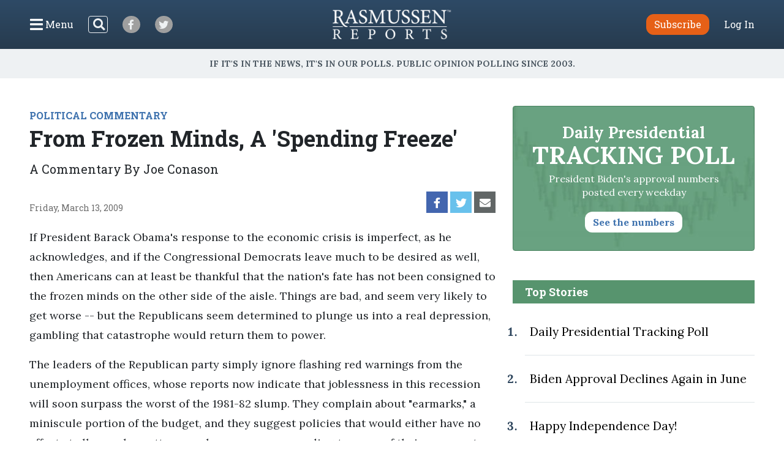

--- FILE ---
content_type: text/html; charset=UTF-8
request_url: https://www.rasmussenreports.com/public_content/political_commentary/commentary_by_joe_conason/from_frozen_minds_a_spending_freeze
body_size: 25044
content:
<!doctype html>
<html lang="en">
    <head>
                <!-- Google Tag Manager -->
<script>(function(w,d,s,l,i){w[l]=w[l]||[];w[l].push({'gtm.start':
new Date().getTime(),event:'gtm.js'});var f=d.getElementsByTagName(s)[0],
j=d.createElement(s),dl=l!='dataLayer'?'&l='+l:'';j.async=true;j.src=
'https://www.googletagmanager.com/gtm.js?id='+i+dl;f.parentNode.insertBefore(j,f);
})(window,document,'script','dataLayer','GTM-W3GBJKR');</script>
<!-- End Google Tag Manager -->                                                                                                        <title>From Frozen Minds, A 'Spending Freeze' - Rasmussen Reports&reg;</title>

        <meta charset="utf-8">
<meta name="viewport" content="width=device-width, initial-scale=1, shrink-to-fit=no">
<link rel="icon" href="/bundles/rasmussen/images/favicon.ico">

<link href="https://fonts.googleapis.com/css2?family=Lora:wght@400;700&family=Open+Sans:wght@400;600&family=Roboto+Slab:wght@400;700&display=swap" rel="stylesheet">
    <link href="/css/730445a.css" rel="stylesheet" type="text/css">
                            <meta property="og:url" content="https://www.rasmussenreports.com/public_content/political_commentary/commentary_by_joe_conason/from_frozen_minds_a_spending_freeze" />
    <meta property="og:type" content="article" />
    <meta property="og:title" content="From Frozen Minds, A &#039;Spending Freeze&#039;" />
    <meta property="og:description" content="
  If President Barack Obama&#039;s response to the economic crisis is imperfect, as he acknowledges, and if the Congressional Democrats leave much to be desired as well, then Americans can at least be thankful that the nation&#039;s fate has not been consigned to the frozen minds on the other side of the aisle.

" />
        <meta name="twitter:card" content="summary" />
    <meta name="twitter:site" content="Rasmussen_Poll" />
    <meta name="twitter:creator" content="Rasmussen_Poll" />
    <meta name="twitter:title" content="From Frozen Minds, A &#039;Spending Freeze&#039;" />
    <meta name="twitter:description" content="
  If President Barack Obama&#039;s response to the economic crisis is imperfect, as he acknowledges, and if the Congressional Democrats leave much to be desired as well, then Americans can at least be thankful that the nation&#039;s fate has not been consigned to the frozen minds on the other side of the aisle.

" />
                                            </head>
                                                    
    <body class="article">
                <!-- Google Tag Manager (noscript) -->
<noscript><iframe src="https://www.googletagmanager.com/ns.html?id=GTM-W3GBJKR" height="0" width="0" style="display:none;visibility:hidden"></iframe></noscript>
<!-- End Google Tag Manager (noscript) -->                <nav class="navbar d-flex flex-column py-lg-3 ">
    <div class="row no-gutters container-fluid px-lg-5 mx-auto h-100">
        <div class="col-4 col-xl-5 d-flex justify-content-start align-items-center">
            <button class="navbar-toggler menu-btn mr-2 d-flex align-items-center collapsed h-100" type="button" data-toggle="collapse" data-target="#menuContent" aria-controls="menuContent" aria-expanded="false" aria-label="Click to display the Menu" tabindex="0">
            	<i class="icon-bars"></i><span class="d-none d-lg-inline ml-1">Menu</span>
            </button>
            <form method="get" action="/search" class="search-btn d-none d-lg-block mr-4 my-2 my-lg-0 position-relative">
                <input class="form-control position-relative" name="SearchText" type="search" aria-label="Search">
                <i class="icon-search position-absolute"></i>
            </form>
            <a class="social-btn mr-3 mr-md-4 align-items-center justify-content-center" href="https://www.facebook.com/RasmussenPoll" target="_blank">
            	<i class="icon-facebook"></i>
            </a>
            <a class="social-btn mr-3 mr-md-4 align-items-center justify-content-center" href="https://twitter.com/Rasmussen_Poll" target="_blank">
            	<i class="icon-twitter"></i>
            </a>
        </div>
        <div class="col-4 col-xl-2 d-flex justify-content-center align-items-center">
            <a href="/"><img class="logo img-fluid lazyload" src="https://www.rasmussenreports.com/bundles/rasmussen/images/logos/rasmussen_logo_white.png" /></a>
        </div>
        <div class="col-4 col-xl-5 d-flex justify-content-end align-items-center">
                            <a class="btn btn-secondary subscribe mr-3 mr-md-4" href="https://www.rasmussenreports.com/register/platinum_service_description" role="button">Subscribe</a>
                <a class="text-white" href="https://www.rasmussenreports.com/login">Log In</a>
                    </div>
    </div>
    <div class="row no-gutters container-fluid px-lg-5 mx-auto position-relative">
        <div class="collapse navbar-collapse sub-menu main-menu px-5 px-lg-3 pt-4 pt-lg-2 pb-3 pb-lg-0 text-center" id="menuContent">
            <form method="get" action="/search" class="d-inline-block d-lg-none search-form my-2 my-lg-0 w-100 position-relative">
                <input class="form-control" name="SearchText" type="search" aria-label="Search">
                <i class="icon-search position-absolute"></i>
            </form>
            <ul class="nav flex-column p-0 mx-auto text-left">
                                <li class="nav-item">
                    <a class="nav-link" href="https://www.rasmussenreports.com/older_content/home/top_stories/most_recent_articles" tabindex="0">Recent Releases</a>
                </li>
                <li class="nav-item">
                    <a class="nav-link" href="https://www.rasmussenreports.com/public_content/politics">Politics</a>
                </li>
                <li class="nav-item">
                    <a class="nav-link" href="https://www.rasmussenreports.com/public_content/business">Business</a>
                </li>
                <li class="nav-item">
                    <a class="nav-link" href="https://www.rasmussenreports.com/public_content/lifestyle">Lifestyle</a>
                </li>
                <li class="nav-item">
                    <a class="nav-link" href="https://www.rasmussenreports.com/public_content/political_commentary">Commentary</a>
                </li>
                <li class="nav-item">
                    <a class="nav-link" href="https://www.rasmussenreports.com/public_content/rasmussen_reports_proprietary_econometric_data">Econometric Data</a>
                </li>
            </ul>
        </div>
        <div class="collapse navbar-collapse sub-menu user-menu px-5 px-lg-3 pt-4 pt-lg-2 pb-3 pb-lg-0 text-center" id="loggedInMenuContent">
            <ul class="nav flex-column p-0 mx-auto text-left">
                <li class="nav-item">
                    <a class="nav-link" href="https://www.rasmussenreports.com/account/view">My Account</a>
                </li>
                <li class="nav-item">
                    <a class="nav-link" href="https://www.rasmussenreports.com/logout">Log Out</a>
                </li>
            </ul>
        </div>
    </div>
</nav>
<div class="tagline d-flex align-items-center justify-content-center px-3">
	<h4 class="inner-line my-2 my-sm-3 text-center">If it's in the News, it's in our Polls. Public opinion polling since 2003.</h4>
</div>

        
        

        <main class="container-fluid px-lg-5 mx-auto">
            
    <div class="row no-gutters">
        <div class="col-12 col-lg-8 pr-lg-4">
                            <div class="rr-ad-image float-right">
                                
                </div>
            
                                        <a href="/public_content/political_commentary" class="category-tag">POLITICAL COMMENTARY</a>
                        <h1>From Frozen Minds, A &#039;Spending Freeze&#039;</h1>
                            <h4>A Commentary By Joe Conason</h4>
                        <div class="social-date d-flex justify-content-between my-4">
                <p class="mb-0 align-self-end align-items-start">Friday, March 13, 2009</p>
                <div class="sharing-bar d-flex align-items-end">
                    <a href="https://www.facebook.com/sharer/sharer.php?u=https%3A%2F%2Fwww.rasmussenreports.com%2Fpublic_content%2Fpolitical_commentary%2Fcommentary_by_joe_conason%2Ffrom_frozen_minds_a_spending_freeze" class="facebook d-flex align-items-center justify-content-center mr-1" target="_blank">
                        <i class="icon-facebook"></i>
                    </a>
                    <a href="https://twitter.com/intent/tweet?text=From%20Frozen%20Minds%2C%20A%20%27Spending%20Freeze%27 https%3A%2F%2Fwww.rasmussenreports.com%2Fpublic_content%2Fpolitical_commentary%2Fcommentary_by_joe_conason%2Ffrom_frozen_minds_a_spending_freeze" class="twitter d-flex align-items-center justify-content-center mr-1" target="_blank">
                        <i class="icon-twitter"></i>
                    </a>
                    <a href="mailto:?subject=From Frozen Minds, A &#039;Spending Freeze&#039;&amp;body=https%3A%2F%2Fwww.rasmussenreports.com%2Fpublic_content%2Fpolitical_commentary%2Fcommentary_by_joe_conason%2Ffrom_frozen_minds_a_spending_freeze" class="email d-flex align-items-center justify-content-center mr-1">
                        <i class="icon-envelope"></i>
                    </a>
                </div>
            </div>

                        
                            <div class="body">
                                                                    
<p>If President Barack Obama's response to the economic crisis is imperfect, as he acknowledges, and if the Congressional Democrats leave much to be desired as well, then Americans can at least be thankful that the nation's fate has not been consigned to the frozen minds on the other side of the aisle. Things are bad, and seem very likely to get worse -- but the Republicans seem determined to plunge us into a real depression, gambling that catastrophe would return them to power.</p>
  <p>The leaders of the Republican party simply ignore flashing red warnings from the unemployment offices, whose reports now indicate that joblessness in this recession will soon surpass the worst of the 1981-82 slump. They complain about "earmarks," a miniscule portion of the budget, and they suggest policies that would either have no effect at all or make matters much worse, even according to many of their own most venerated economists.</p>
  <p>From those Republican politicians often deemed most thoughtful, such as former House Speaker Newt Gingrich, comes a droning chorus for tax cuts on capital gains. This is the conservative panacea in good times and bad, but it is of little relevance to the problems of the moment. Investors are not fleeing the markets because they worry about enormous returns that will be subject to punitive taxation; they are abandoning stocks and real estate because those assets are deflating like punctured balloons. Until there is a real prospect of capital gains, cutting taxes on them will scarcely affect investment and jobs. </p>
                	<div class="newsletter-widget row justify-content-center my-5">
    	<div class="col-10 col-sm-8 col-md-10 col-lg-8 col-xl-7 p-4 text-center">
        <p>Sign up: Free daily newsletter</p>
        <form class="align-items-center justify-content-center needs-validation" action="https://www.rasmussenreports.com/daily_updates" method="post" novalidate>
            <input class="form-control mr-3" type="email" name="formFields[email]" value="" placeholder="Email" required />
            <button type="submit" class="btn btn-secondary">Sign up!</button>
        </form>
    </div>
</div>            
  <p>Descending the intellectual scale brings us to the House minority leader, John Boehner. He responded to the frightening February data on job losses -- more than 650,000 laid off in a single month -- to demand a "freeze in government spending" and a presidential veto of the $400 billion continuing budget resolution.</p>
  <p>While Boehner said he understood that the mass firings meant worsening economic conditions, he seems more worried about "wasteful pork-barrel projects," a problem that concerned him not at all when his party ran Congress. To him, an unemployment rate surging past 8 percent is a signal that the government should impose a spending freeze "until the end of this fiscal year." A spending freeze, of course, is precisely the opposite of the policies pursued by the Republicans during the last recession, when their own political butts were on the line.</p>
  <p>So is the minority leader suddenly crazy? Is he just economically illiterate? Or is he convinced -- like the would-be revolutionaries of the Depression era -- that the worse our general situation becomes, the better for his party? All three could be true at once, but his motivation matters less than his ideas, which would be ruinous to everyone if enacted.</p>
  <p>What makes someone like Boehner important and potentially dangerous is not that anyone takes his bonehead advice seriously, but that he and his caucus can block or stall policies that might rescue us from the worst consequences of the bust.</p>
  <p>The fundamental issue not only in America but in the world economy is a crisis of demand. As the Nobel economist Joseph Stiglitz has explained -- most recently at a panel in New York City sponsored by The Nation magazine and the Nation Institute -- average wages have fallen for more than three decades. Among the results of that invidious pattern was rising indebtedness, as banks extended usurious credit to working families struggling to maintain their living standards. Years of rising inequality has upset the equilibrium that resulted in rapid and sustained economic growth for most of the postwar period in this country, and created a prosperous, well-educated and optimistic middle-class society.</p>
  <p>Back when America worked well, the gaps between the top and bottom of the income scale were far smaller, the public sector was more robust, the labor movement protected living standards, and the rewards of work were more fairly distributed. There is only one way to stop the downward slide and begin to restore that proven pattern of economic dynamism with a wage-led recovery.</p>
  <p>Public spending, even unto additional trillions, is the only instrument available to prevent a global depression, assuming that we have not already forfeited that chance. The stimulus bill and the Obama budget are only first steps. We will need another strong shot of stimulus before the summer -- not a spending freeze -- and we can only pray that the president and the Congressional Democrats will have the guts to push the Republicans out of the way.</p>
  <p>
    <em>Joe Conason writes for the New York Observer.</em> </p>
  <p>
    <strong>COPYRIGHT 2009 CREATORS SYNDICATE, INC.</strong> </p>
  <p>
    <strong>
      <strong>
        <strong>See Other <a href="http://www.rasmussenreports.com/public_content/politics/political_commentary" target="_self">Political Commentary. </a>
        </strong>
      </strong>
    </strong> </p>
  <p>
    <strong>
      <strong>
        <strong>See Other Commentary by <a href="http://www.rasmussenreports.com/public_content/politics/political_commentary/commentary_by_joe_conason" target="_self">Joe Conason</a>. </strong>
      </strong>
    </strong> </p>
  <p>
    <strong>
      <strong>
        <strong>
          <strong>
            <em>Views expressed in this column are those of the author, not those of Rasmussen Reports.</em>
          </strong> </strong>
      </strong>
    </strong> </p>

                                    </div>
                                            
                                        <div class="related-articles my-5">
                    <h3 class="text-center text-sm-left mb-3 mb-sm-4">Related Articles</h3>
                                            <div class="row no-gutters py-3">
    <div class="col-4 pr-3 pr-lg-4">
                    <img src="/bundles/rasmussen/images/rasmussen_r_thumbnail.jpg" class="img-fluid w-100 lazyload" alt="White letter R on blue background">
            </div>
    <div class="col-8">
        <a href="/public_content/political_commentary"><h5 class="mt-2 mt-lg-3">Political Commentary</h5></a>        <a href="/public_content/political_commentary/commentary_by_joe_conason/what_was_good_for_clinton_is_good_for_trump">What Was Good For Clinton Is Good for Trump By Joe Conason</a>
    </div>
</div>
                                            <div class="row no-gutters py-3">
    <div class="col-4 pr-3 pr-lg-4">
                    <img src="/bundles/rasmussen/images/rasmussen_r_thumbnail.jpg" class="img-fluid w-100 lazyload" alt="White letter R on blue background">
            </div>
    <div class="col-8">
        <a href="/public_content/political_commentary"><h5 class="mt-2 mt-lg-3">Political Commentary</h5></a>        <a href="/public_content/political_commentary/commentary_by_joe_conason/country_music_tea_party_populism_and_ted_cruz">Country Music, Tea Party &#039;Populism,&#039; and Ted Cruz By Joe Conason</a>
    </div>
</div>
                                            <div class="row no-gutters py-3">
    <div class="col-4 pr-3 pr-lg-4">
                    <img src="/bundles/rasmussen/images/rasmussen_r_thumbnail.jpg" class="img-fluid w-100 lazyload" alt="White letter R on blue background">
            </div>
    <div class="col-8">
        <a href="/public_content/political_commentary"><h5 class="mt-2 mt-lg-3">Political Commentary</h5></a>        <a href="/public_content/political_commentary/commentary_by_joe_conason/measuring_the_moral_posture_of_rand_paul">Measuring the Moral Posture of Rand Paul By Joe Conason</a>
    </div>
</div>
                                            <div class="row no-gutters py-3">
    <div class="col-4 pr-3 pr-lg-4">
                    <img src="/bundles/rasmussen/images/rasmussen_r_thumbnail.jpg" class="img-fluid w-100 lazyload" alt="White letter R on blue background">
            </div>
    <div class="col-8">
        <a href="/public_content/political_commentary"><h5 class="mt-2 mt-lg-3">Political Commentary</h5></a>        <a href="/public_content/political_commentary/commentary_by_joe_conason/media_s_email_hysteria_why_are_republicans_exempt">Media&#039;s Email Hysteria: Why Are Republicans Exempt? By Joe Conason</a>
    </div>
</div>
                                    </div>
            
                        <div class="zergnet-unit my-5">
    <div id="zergnet-widget-68675"></div>
    <script language="javascript" type="text/javascript">
        (function() {
            var zergnet = document.createElement('script');
            zergnet.type = 'text/javascript'; zergnet.async = true;
            zergnet.src = (document.location.protocol == "https:" ? "https:" : "http:") + '//www.zergnet.com/zerg.js?id=68675';
            var znscr = document.getElementsByTagName('script')[0];
            znscr.parentNode.insertBefore(zergnet, znscr);
        })();
    </script>
</div>
            <div class="pressnotes my-5">
                <p><b>Rasmussen Reports</b> is a media company specializing in the collection, publication and distribution of public opinion information.</p>
                <p>We conduct public opinion polls on a variety of topics to inform our audience on events in the news and other topics of interest. To ensure editorial control and independence, we pay for the polls ourselves and generate revenue through the sale of subscriptions, sponsorships, and advertising. Nightly polling on politics, business and lifestyle topics provides the content to update the Rasmussen Reports web site many times each day. If it's in the news, it's in our polls. Additionally, the data drives a <a href="https://www.rasmussenreports.com/daily_updates">daily update newsletter</a> and various media outlets across the country.</p>
                <p>Some information, including the <a href="https://www.rasmussenreports.com/public_content/politics/trump_administration_second_term/prez_track_jan16">Rasmussen Reports daily Presidential Tracking Poll</a> and <a href="https://www.rasmussenreports.com/public_content/political_commentary">commentaries</a> are available for free to the general public. Subscriptions are <a href="https://www.rasmussenreports.com/register/platinum_service_description">available for $4.95 a month or 34.95 a year</a> that provide subscribers with exclusive access to more than 20 stories per week on upcoming elections, consumer confidence, and issues that affect us all. For those who are really into the numbers, <a href="https://www.rasmussenreports.com/register/platinum_service_description">Platinum Members</a> can review demographic crosstabs and a full history of our data.</p>
                <p>To learn more about our methodology, <a href="https://www.rasmussenreports.com/public_content/about_us/methodology">click here</a>.</p>
            </div>
        </div>
        <div class="col-12 col-lg-4 sidebar">
            <a class="text-decoration-none" href="/public_content/politics/trump_administration_second_term/prez_track_jan16">
    <div class="presidential-tracking-poll-widget mb-5">
        <h3>Daily Presidential<br><span>Tracking Poll</span></h3>
        <p>President Biden's approval numbers posted every weekday</p>
        <button class="btn text-primary">See the numbers</button>
    </div>
</a>

    
    <div class="top-stories">
        <h4 class="text-center text-md-left">Top Stories</h4>
        <ol>
                            <li class="py-4 pl-2"><a href="/public_content/politics/biden_administration/prez_track_july03">Daily Presidential Tracking Poll</a></li>
                            <li class="py-4 pl-2"><a href="/public_content/archive/biden_approval_index_month_by_month_archive/biden_approval_declines_again_in_june">Biden Approval Declines Again in June</a></li>
                            <li class="py-4 pl-2"><a href="/public_content/lifestyle/holidays/happy_independence_day">Happy Independence Day!</a></li>
                            <li class="py-4 pl-2"><a href="/public_content/politics/public_surveys/abc_news_answer_our_questions_or_else">ABC News: &#039;Answer Our Questions -- Or Else!&#039;</a></li>
                    </ol>
    </div>

	<div class="newsletter-widget row no-gutters justify-content-center my-4">
    	<div class="col-12 p-4 text-center">
        <p>Sign up: Free daily newsletter</p>
        <form class="align-items-center justify-content-center needs-validation" action="https://www.rasmussenreports.com/daily_updates" method="post" novalidate>
            <input class="form-control mr-3" type="email" name="formFields[email]" value="" placeholder="Email" required />
            <button type="submit" class="btn btn-secondary">Sign up!</button>
        </form>
    </div>
</div>
        </div>
    </div>

        </main>

        <footer>
	<div class="container-fluid text-center">
		<div class="weblinks">
			<a href="../../about_us">About Us</a>
			<a href="../../about_us/rasmussen_reports_what_our_wikipedia_page_should_tell_you">Our History</a>
			<a href="../../about_us/faqs">FAQ</a>
			<a href="https://intermarkets.net/our-sites/rasmussen-reports/">Advertise With Us</a>
			<a href="../../about_us/privacy">Privacy Policy</a>
			<a href="../../about_us/terms_conditions">Terms & Conditions</a>
			<a href="../../about_us/careers">Careers</a>
			<a href="../../about_us/contact_us">Contact Us</a>
		</div>
		<div class="social d-flex justify-content-center">
			<a class="d-flex align-items-center justify-content-center mr-3" href="https://www.facebook.com/RasmussenPoll" target="_blank">
            	<i class="icon-facebook"></i>
            </a>
            <a class="d-flex align-items-center justify-content-center" href="https://twitter.com/Rasmussen_Poll" target="_blank">
            	<i class="icon-twitter"></i>
            </a>
       	</div>
       	<div class="copyright mb-1">
			<span>©2026 Rasmussen Reports, LLC</span>
			<span><a href="mailto:info@rasmussenreports.com">info@rasmussenreports.com</a></span>
			<span>Media Interviews: 732-776-9777 x205</span>
		</div>
	</div>
</footer>

                <!-- JS Libraries -->
	<script src="/js/6d0db0a.js"></script>

    <script>
        function loadJS(u){
            var r=document.getElementsByTagName("script")[0],s=document.createElement("script");
            s.src=u;
            r.parentNode.insertBefore(s,r);
        }

        if(!window.HTMLPictureElement){
            loadJS( '/js/ad7e0ec.js' );
        }
    </script>
        <script type="text/javascript">
_qoptions={
qacct:"p-f73Wvl1iEBFMA"
};
</script>

<script type="text/javascript" src="https://secure.quantserve.com/quant.js"></script>
<noscript>
<img src="https://pixel.quantserve.com/pixel/p-f73Wvl1iEBFMA.gif" style="display: none;" border="0" height="1" width="1" alt="Quantcast"/>
</noscript>
                            </body>
</html>
